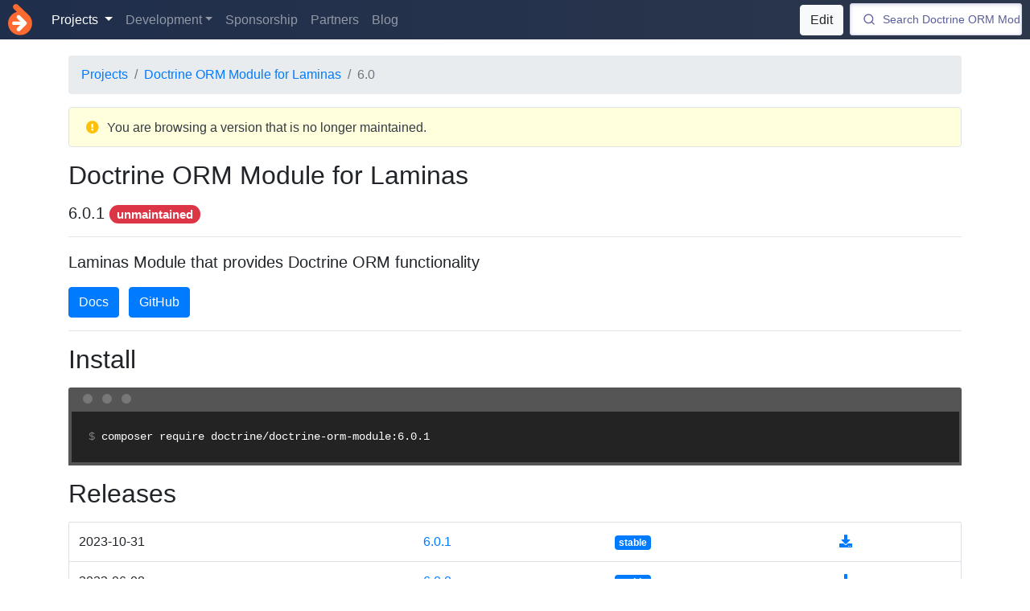

--- FILE ---
content_type: text/html; charset=utf-8
request_url: https://www.doctrine-project.org/projects/doctrine-orm-module/6.0.html
body_size: 4034
content:
<!DOCTYPE html>
<html>
    <head>
        <title>Doctrine ORM Module for Laminas - Doctrine: PHP Open Source Project</title>

        <meta charset="utf-8">
        <meta http-equiv="Content-Type" content="text/html; charset=utf-8" />
        <meta name="theme-color" content="#ffffff">
        <meta name="viewport" content="width=device-width, initial-scale=1.0">

        <meta name="description" content="Laminas Module that provides Doctrine ORM functionality">

        <meta name="keywords" content="doctrine,orm,module,laminas">

                    <meta name="robots" content="index, follow">
        
        
        
        <link
            rel="stylesheet"
            type="text/css"
            href="https://www.doctrine-project.org/frontend/css/index.css?209f12"
                        integrity="sha384-VMcQOaUBPJYirNpZMqv0kKw80RSt4Uye4T1Li/d7kiKYAfj1WSzYOgP2OTdON/HM"
                        crossorigin="anonymous"
        />

        <meta name="mobile-web-app-capable" content="yes">
        <meta name="apple-mobile-web-app-capable" content="yes">

        <link rel="apple-touch-icon-precomposed" sizes="57x57" href="https://www.doctrine-project.org/images/apple-touch-icon-57x57.png" />
        <link rel="apple-touch-icon-precomposed" sizes="114x114" href="https://www.doctrine-project.org/images/apple-touch-icon-114x114.png" />
        <link rel="apple-touch-icon-precomposed" sizes="72x72" href="https://www.doctrine-project.org/images/apple-touch-icon-72x72.png" />
        <link rel="apple-touch-icon-precomposed" sizes="144x144" href="https://www.doctrine-project.org/images/apple-touch-icon-144x144.png" />
        <link rel="apple-touch-icon-precomposed" sizes="60x60" href="https://www.doctrine-project.org/images/apple-touch-icon-60x60.png" />
        <link rel="apple-touch-icon-precomposed" sizes="120x120" href="https://www.doctrine-project.org/images/apple-touch-icon-120x120.png" />
        <link rel="apple-touch-icon-precomposed" sizes="76x76" href="https://www.doctrine-project.org/images/apple-touch-icon-76x76.png" />
        <link rel="apple-touch-icon-precomposed" sizes="152x152" href="https://www.doctrine-project.org/images/apple-touch-icon-152x152.png" />
        <link rel="icon" type="image/png" href="https://www.doctrine-project.org/images/favicon-196x196.png" sizes="196x196" />
        <link rel="icon" type="image/png" href="https://www.doctrine-project.org/images/favicon-96x96.png" sizes="96x96" />
        <link rel="icon" type="image/png" href="https://www.doctrine-project.org/images/favicon-32x32.png" sizes="32x32" />
        <link rel="icon" type="image/png" href="https://www.doctrine-project.org/images/favicon-16x16.png" sizes="16x16" />
        <link rel="icon" type="image/png" href="https://www.doctrine-project.org/images/favicon-128.png" sizes="128x128" />
        <meta name="application-name" content="Doctrine"/>
        <meta name="msapplication-TileColor" content="#FFFFFF" />
        <meta name="msapplication-TileImage" content="https://www.doctrine-project.org/images/mstile-144x144.png" />
        <meta name="msapplication-square70x70logo" content="https://www.doctrine-project.org/images/mstile-70x70.png" />
        <meta name="msapplication-square150x150logo" content="https://www.doctrine-project.org/images/mstile-150x150.png" />
        <meta name="msapplication-wide310x150logo" content="https://www.doctrine-project.org/images/mstile-310x150.png" />
        <meta name="msapplication-square310x310logo" content="https://www.doctrine-project.org/images/mstile-310x310.png" />

        <meta name="twitter:card" content="summary" />
        <meta name="twitter:site" content="@doctrineproject" />
        <meta name="twitter:creator" content="@doctrineproject" />
        <meta property="og:type" content="website" />
        <meta property="og:url" content="https://www.doctrine-project.org/projects/doctrine-orm-module/6.0.html" />
        <meta property="og:title" content="Doctrine ORM Module for Laminas - Doctrine: PHP Open Source Project" />
        <meta property="og:description" content="Laminas Module that provides Doctrine ORM functionality" />
        <meta property="og:image" content="https://www.doctrine-project.org/images/og.png" />
        <meta property="og:image:width" content="1200" />
        <meta property="og:image:height" content="1200" />

        <link rel="alternate" type="application/atom+xml" href="https://www.doctrine-project.org/atom.xml" title="Doctrine activity feed" />

        <script type="application/ld+json">
        {
            "@context": "https://schema.org",
            "@type": "Organization",
            "url": "https://www.doctrine-project.org",
            "logo": "https://www.doctrine-project.org/logos/doctrine-logo.svg"
        }
        </script>

        <script type="application/ld+json">
        {
            "@context": "https://schema.org",
            "@type": "WebSite",
            "url": "https://www.doctrine-project.org",
            "potentialAction": {
                "@type": "SearchAction",
                "target": "https://www.doctrine-project.org?q={search_term_string}",
                "query-input": "required name=search_term_string"
            }
        }
        </script>

        <script type="application/ld+json">
        {
            "@context": "https://schema.org",
            "@type": "Organization",
            "name": "Doctrine",
            "url": "https://www.doctrine-project.org",
            "sameAs": [
                "https://twitter.com/doctrineproject"
            ]
        }
        </script>

        
        
            </head>
    <body>
                    
            <nav class="doctrine-navbar navbar navbar-expand-lg navbar-dark sticky-top bg-dark flex-md-nowrap">
                <a class="navbar-brand text-hide" href="/index.html"><img src="https://www.doctrine-project.org/logos/doctrine-logo.svg?1a5b7c" />Doctrine</a>
                <div class="collapse navbar-collapse" id="navbarCollapse">
                    <ul class="navbar-nav mr-auto">
                        <li class="nav-item dropdown active">
                            <a class="nav-link dropdown-toggle" href="/projects.html" id="navbarProjectsDropdown" role="button" data-toggle="dropdown" aria-haspopup="true" aria-expanded="false">
                                Projects
                            </a>
                            <div class="dropdown-menu" aria-labelledby="navbarProjectsDropdown">
                                                                    <a class="dropdown-item" href="/projects/orm.html">ORM</a>
                                                                    <a class="dropdown-item" href="/projects/dbal.html">DBAL</a>
                                                                    <a class="dropdown-item" href="/projects/mongodb-odm.html">MongoDB ODM</a>
                                                                    <a class="dropdown-item" href="/projects/coding-standard.html">Coding Standard</a>
                                                                    <a class="dropdown-item" href="/projects/collections.html">Collections</a>
                                                                    <a class="dropdown-item" href="/projects/common.html">Common</a>
                                                                    <a class="dropdown-item" href="/projects/data-fixtures.html">Data fixtures</a>
                                                                    <a class="dropdown-item" href="/projects/event-manager.html">Event Manager</a>
                                                                    <a class="dropdown-item" href="/projects/inflector.html">Inflector</a>
                                                                    <a class="dropdown-item" href="/projects/instantiator.html">Instantiator</a>
                                                                    <a class="dropdown-item" href="/projects/lexer.html">Lexer</a>
                                                                    <a class="dropdown-item" href="/projects/migrations.html">Migrations</a>
                                                                    <a class="dropdown-item" href="/projects/phpcr-odm.html">PHPCR ODM</a>
                                                                    <a class="dropdown-item" href="/projects/persistence.html">Persistence</a>
                                                                    <a class="dropdown-item" href="/projects/rst-parser.html">RST Parser</a>
                                                                <a class="dropdown-item bg-secondary text-white font-weight-bold" href="/projects.html">View All</a>
                            </div>
                        </li>
                        <li class="nav-item dropdown">
                            <a class="nav-link dropdown-toggle" href="/contribute/index.html" id="navbarDevelopmentDropdown" role="button" data-toggle="dropdown" aria-haspopup="true" aria-expanded="false">Development</a>

                            <div class="dropdown-menu" aria-labelledby="navbarContributeDropdown">
                                <a class="dropdown-item" href="/community/index.html">Community</a>
                                <a class="dropdown-item" href="/contribute/index.html">Contributor Workflow</a>
                                <a class="dropdown-item" href="/contribute/maintainer/index.html">Maintainer Workflow</a>
                                <a class="dropdown-item" href="/contribute/website/index.html">Contribute to Website</a>
                                <a class="dropdown-item" href="/policies.html">Policies</a>
                                <a class="dropdown-item" href="https://github.com/doctrine" target="_blank" rel="noopener noreferrer">GitHub</a>
                                <a class="dropdown-item" href="/styleguide.html">Styleguide</a>
                            </div>
                        </li>

                        <li class="nav-item">
                            <a class="nav-link" href="/sponsorship.html">Sponsorship</a>
                        </li>

                        <li class="nav-item">
                            <a class="nav-link" href="/partners.html">Partners</a>
                        </li>
                        <li class="nav-item">
                            <a class="nav-link" href="/blog/index.html">Blog</a>
                        </li>
                    </ul>

                    <div class="layout-edit-button d-inline-block mr-2">
                                                    <a href="https://github.com/doctrine/doctrine-website/edit/master/source/projects/doctrine-orm-module/6.0.html" class="btn btn-light" target="_blank" rel="noopener noreferrer">Edit</a>
                                            </div>
                </div>
                <div class="nav-outbound">
                    <div id="search-box">
                        <!-- SearchBox widget will appear here -->
                    </div>
                    <button class="navbar-toggler" type="button" data-toggle="collapse" data-target="#navbarCollapse" aria-controls="navbarCollapse" aria-expanded="false" aria-label="Toggle navigation">
                        <span class="navbar-toggler-icon"></span>
                    </button>
                </div>
            </nav>

            <div class="search-results rounded">
                <div id="hits">
                    <!-- Hits widget will appear here -->
                </div>

                <a href="https://www.algolia.com" target="_blank" rel="noopener noreferrer"><img src="https://www.doctrine-project.org/images/search-by-algolia.png" class="float-right" style="width: 150px;" /></a>
            </div>
        
            <main role="main" class="container-wrapper container">
                        <script type="application/ld+json">
{
    "@context": "https://schema.org",
    "@type": "BreadcrumbList",
    "itemListElement": [
                {
            "@type": "ListItem",
            "position": 1,
            "name": "Projects",
            "item": "https://www.doctrine-project.org/projects.html"
        },                {
            "@type": "ListItem",
            "position": 2,
            "name": "Doctrine ORM Module for Laminas",
            "item": "https://www.doctrine-project.org/projects/doctrine-orm-module.html"
        },                {
            "@type": "ListItem",
            "position": 3,
            "name": "6.0",
            "item": "https://www.doctrine-project.org/projects/doctrine-orm-module/6.0.html"
        }            ]
}
</script>

<nav class="breadcrumbs d-none d-sm-block d-md-block d-lg-block d-xl-block" aria-label="breadcrumb">
    <ol class="breadcrumb">
                                    <li class="breadcrumb-item"><a href="https://www.doctrine-project.org/projects.html">Projects</a></li>
                                                <li class="breadcrumb-item"><a href="https://www.doctrine-project.org/projects/doctrine-orm-module.html">Doctrine ORM Module for Laminas</a></li>
                                                <li class="breadcrumb-item active" aria-current="page">6.0</li>
                        </ol>
</nav>

        
    <div class="alert caution bg-light-yellow text-dark border">
    <table width="100%">
        <tr>
            <td width="10" class="align-top">
                <i class="fas fa-exclamation-circle text-warning mr-2"></i>
            </td>
            <td><p>You are browsing a version that is no longer maintained.</p></td>
        </tr>
    </table>
</div>

    <h2>Doctrine ORM Module for Laminas</h2>

    <h5>
                    6.0.1
        
        <span class="badge badge-pill badge-danger">unmaintained</span>
    </h5>

    <hr />

    <div class="row">
        <div class="col-lg-8 col-sm-12">
            <p class="lead">Laminas Module that provides Doctrine ORM functionality</p>
        </div>
        <div class="col-4 d-none d-lg-block">
            <script async type="text/javascript" src="//cdn.carbonads.com/carbon.js?serve=CK7D553W&placement=wwwdoctrine-projectorg" id="_carbonads_js"></script>
        </div>
    </div>

            <a href="https://www.doctrine-project.org/projects/doctrine-orm-module/en/6.0/index.html" class="btn btn-primary mr-2">Docs</a>
    
    <a href="https://github.com/doctrine/DoctrineORMModule/tree/6.0.x" class="btn btn-primary" target="_blank" rel="noopener noreferrer">GitHub</a>

    <hr />

            <h2>Install</h2>

                                    <div class="console"><pre><code class="console"><span class="noselect">$ </span>composer require doctrine/doctrine-orm-module:6.0.1</code></pre></div>
                        
            <h2>Releases</h2>

        <div class="border-left border-right border-bottom rounded mb-4">
            <table class="table mb-0">
                <tbody>
                                    <tr>
                        <td><date>2023-10-31</date></td>
                        <td><a href="https://github.com/doctrine/DoctrineORMModule/releases/tag/6.0.1" target="_blank" rel="noopener noreferrer">6.0.1</a></td>
                        <td><span class="badge badge-primary">stable</span></td>
                        <td><a href="https://github.com/doctrine/DoctrineORMModule/archive/6.0.1.zip"><i class="fas fa-download"></i></a></td>
                    </tr>
                                    <tr>
                        <td><date>2023-06-08</date></td>
                        <td><a href="https://github.com/doctrine/DoctrineORMModule/releases/tag/6.0.0" target="_blank" rel="noopener noreferrer">6.0.0</a></td>
                        <td><span class="badge badge-primary">stable</span></td>
                        <td><a href="https://github.com/doctrine/DoctrineORMModule/archive/6.0.0.zip"><i class="fas fa-download"></i></a></td>
                    </tr>
                                </tbody>
            </table>
        </div>
                </main>

        <button id="back-to-top" title="Go to top">Top</button>

                
        <script id="instantsearch-template" type="text/template">
            
    <a href="{{url}}" class="list-group-item list-group-item-action flex-column align-items-start">
        <div class="d-flex w-100 justify-content-between">
            <h5 class="mb-1">{{{_highlightResult.projectName.value}}}: {{{_highlightResult.h1.value}}}</h5>
        </div>

        {{#h2}}
            <p class="mb-1">
                <i class="far fa-arrow-alt-circle-right text-primary"></i>

                {{{_highlightResult.h2.value}}}

                {{#h3}}
                    > {{{_highlightResult.h3.value}}}
                {{/h3}}

                {{#h4}}
                    > {{{_highlightResult.h4.value}}}
                {{/h4}}

                {{#h5}}
                    > {{{_highlightResult.h5.value}}}
                {{/h5}}
            </p>
        {{/h2}}

        {{#content}}
            <div class="content p-2 rounded" style="background-color: rgba(0,0,0,.125);">
                {{{_highlightResult.content.value}}}
            </div>
        {{/content}}
    </a>

        </script>

        <script
            src="https://www.doctrine-project.org/frontend/js/bundle.js?4a831b"
                            integrity="sha384-ygNM6vWkqMgvV0Lrk5BeKUupSk4CidmuzVPL3OkdAxEVjZQDo9cgbfC+FXAfoAse"
                        crossorigin="anonymous">
        </script>

                
        <script type="text/javascript">
            var projectSlug = 'doctrine-orm-module';
            var versionSlug = 'latest';

            var searchBoxSettings = {
                container: '#search-box',
                placeholder: 'Search Doctrine ORM Module for Laminas'
            };

            function googleAnalyticsEvent(eventCategory, eventAction, eventLabel, eventValue, fieldsObject) {
                                ga('send', 'event', eventCategory, eventAction, eventLabel, eventValue, fieldsObject);
                            }
        </script>

        
                    <script type="text/javascript">
                (function(i,s,o,g,r,a,m){i['GoogleAnalyticsObject']=r;i[r]=i[r]||function(){
                (i[r].q=i[r].q||[]).push(arguments)},i[r].l=1*new Date();a=s.createElement(o),
                m=s.getElementsByTagName(o)[0];a.async=1;a.src=g;m.parentNode.insertBefore(a,m)
                })(window,document,'script','//www.google-analytics.com/analytics.js','ga');

                ga('create', 'UA-288343-7', 'auto');
                ga('send', 'pageview');
            </script>
        
            <script defer src="https://static.cloudflareinsights.com/beacon.min.js/vcd15cbe7772f49c399c6a5babf22c1241717689176015" integrity="sha512-ZpsOmlRQV6y907TI0dKBHq9Md29nnaEIPlkf84rnaERnq6zvWvPUqr2ft8M1aS28oN72PdrCzSjY4U6VaAw1EQ==" data-cf-beacon='{"version":"2024.11.0","token":"d880b4c94b4b451b8eff0b23d22b7c17","r":1,"server_timing":{"name":{"cfCacheStatus":true,"cfEdge":true,"cfExtPri":true,"cfL4":true,"cfOrigin":true,"cfSpeedBrain":true},"location_startswith":null}}' crossorigin="anonymous"></script>
</body>
</html>


--- FILE ---
content_type: image/svg+xml
request_url: https://www.doctrine-project.org/logos/doctrine-logo.svg?1a5b7c
body_size: 120
content:
<svg width="173" height="226" viewBox="0 0 173 226" xmlns="http://www.w3.org/2000/svg"><title>Doctrine</title><g fill-rule="nonzero" fill="none"><path d="M70.627 5.768l.014-.014 76.003 72.514-.014-.005c12.708 12.458 21.667 28.939 24.696 47.797l1.09 13.66c0 46.226-36.497 84.206-82.687 86.047C43.54 227.607 4.136 192.65.46 146.57c-3.336-41.792 23.793-79.21 63.11-89.923l-21.97-20.716.027-.028a20.843 20.843 0 0 1-6.266-13.329C34.467 11.385 42.567 1.487 53.713.15c6.427-.771 12.545 1.463 16.914 5.619z" fill="#FC6A31"/><path d="M85.506 84.696l44.669 44.912a12.46 12.46 0 0 1 4.108 7.424l.159 1.983a12.48 12.48 0 0 1-4.248 9.391L85.228 193.78a14.03 14.03 0 0 1-9.399 4.12c-7.517.298-13.93-5.377-14.53-12.859a13.939 13.939 0 0 1 4.126-11.063l-.006-.006 22.787-22.786H40.902v-.018c-6.551.076-12.08-4.938-12.604-11.51-.534-6.69 4.31-12.61 10.974-13.41.455-.054.907-.083 1.355-.089l.158.002c15.599.053 31.198.022 46.797.022L66.128 104.73a13.882 13.882 0 0 1-4.685-9.342c-.596-7.455 4.814-14.05 12.258-14.942a13.97 13.97 0 0 1 11.805 4.25z" fill="#FFF"/></g></svg>

--- FILE ---
content_type: application/javascript; charset=utf-8
request_url: https://www.doctrine-project.org/frontend/js/main.js
body_size: 221
content:
"use strict";(self.webpackChunkdoctrine_website=self.webpackChunkdoctrine_website||[]).push([[792],{5482:(t,e,o)=>{o.d(e,{default:()=>n});var a=o(4692);function n(){window.onscroll=function(){document.body.scrollTop>20||document.documentElement.scrollTop>20?document.getElementById("back-to-top").style.display="block":document.getElementById("back-to-top").style.display="none"},a("#back-to-top").on("click",function(){document.body.scrollTop=0,document.documentElement.scrollTop=0}),a(document).ready(function(){a('button[role="tab"]').on("click",function(){const t=a(this).attr("aria-controls"),e=a("#"+t);a(this).closest("[role=tablist]").find('button[role="tab"]').attr("data-active",null).attr("aria-selected","false"),a(this).attr("data-active","true").attr("aria-selected","true"),a(this).closest("[role=tablist]").parent().find('div[role="tabpanel"]').hide(),e.show()}),a("button.copy-to-clipboard").on("click",async function(){const t=a(this).data("copyElementId"),e=document.getElementById(t);let o="";e&&(o=Array.from(e.childNodes).map(t=>t.nodeType===Node.TEXT_NODE||t.nodeType===Node.ELEMENT_NODE?t.textContent:"").filter(Boolean).join("\n")),await navigator.clipboard.writeText(o)}),window.ga&&window.ga.create&&a("a").on("click",function(){var t=a(this).data("ga-category"),e=a(this).data("ga-action"),o=a(this).data("ga-label"),n=a(this).data("ga-value"),c=a(this).data("ga-fields-object");t&&e&&ga("send","event",t,e,o,n,c)})})}}}]);